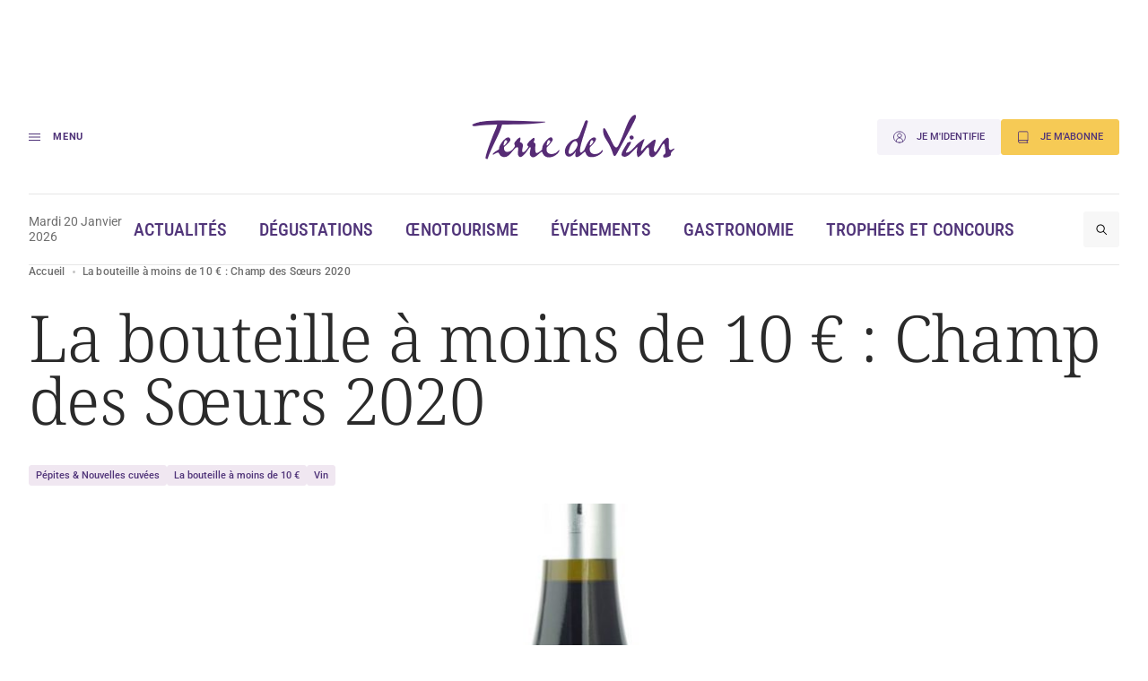

--- FILE ---
content_type: text/html; charset=UTF-8
request_url: https://www.terredevins.com/actualites/la-bouteille-a-moins-de-10-e-123
body_size: 16097
content:

<!DOCTYPE html>
<html lang="fr-FR">

<head>
    <meta charset="UTF-8" />
    <meta name="viewport" content="width=device-width, initial-scale=1, shrink-to-fit=no">
    <meta name="facebook-domain-verification" content="4tcteupclsxswp4tcu5burq8c2mvt5" />
    
    <link rel="stylesheet" type="text/css" media="all" href="https://www.terredevins.com/wp-content/themes/terre-de-vins/style.css" />
    <meta name='robots' content='index, follow, max-image-preview:large, max-snippet:-1, max-video-preview:-1' />
	<style>img:is([sizes="auto" i], [sizes^="auto," i]) { contain-intrinsic-size: 3000px 1500px }</style>
	
	<!-- This site is optimized with the Yoast SEO plugin v26.5-RC2 - https://yoast.com/wordpress/plugins/seo/ -->
	<title>La bouteille à moins de 10 € : Champ des Sœurs 2020</title>
	<link rel="canonical" href="https://www.terredevins.com/actualites/la-bouteille-a-moins-de-10-e-123" />
	<meta property="og:locale" content="fr_FR" />
	<meta property="og:type" content="article" />
	<meta property="og:title" content="La bouteille à moins de 10 € : Champ des Sœurs 2020" />
	<meta property="og:description" content="Parce que la qualité d’un vin ne dépend pas de son prix, nous vous présentons chaque semaine une cuvée à moins de 10 euros qui nous a particulièrement enthousiasmés. Sans oublier les quelques accords mets-vin qui l’accommoderont au mieux Domaine du Champ des Sœurs (11) Champ des Soeurs 2020 AOP Fitou 9 € C’est quoi [&hellip;]" />
	<meta property="og:url" content="https://www.terredevins.com/actualites/la-bouteille-a-moins-de-10-e-123" />
	<meta property="og:site_name" content="Terre de Vins" />
	<meta property="article:publisher" content="https://www.facebook.com/terredevins" />
	<meta property="article:published_time" content="2023-01-05T07:15:20+00:00" />
	<meta property="article:modified_time" content="2023-03-03T11:07:31+00:00" />
	<meta property="og:image" content="https://www.terredevins.com/wp-content/uploads/2022/11/article-4.jpg" />
	<meta property="og:image:width" content="1200" />
	<meta property="og:image:height" content="893" />
	<meta property="og:image:type" content="image/jpeg" />
	<meta name="author" content="Anne-Sophie Thérond" />
	<meta name="twitter:card" content="summary_large_image" />
	<meta name="twitter:creator" content="@TerredeVins" />
	<meta name="twitter:site" content="@TerredeVins" />
	<meta name="twitter:label1" content="Written by" />
	<meta name="twitter:data1" content="Anne-Sophie Thérond" />
	<meta name="twitter:label2" content="Est. reading time" />
	<meta name="twitter:data2" content="2 minutes" />
	<script type="application/ld+json" class="yoast-schema-graph">{"@context":"https://schema.org","@graph":[{"@type":"Article","@id":"https://www.terredevins.com/actualites/la-bouteille-a-moins-de-10-e-123#article","isPartOf":{"@id":"https://www.terredevins.com/actualites/la-bouteille-a-moins-de-10-e-123"},"author":{"name":"Anne-Sophie Thérond","@id":"https://www.terredevins.com/#/schema/person/2cb6586e4888a923b17b2187829d6950"},"headline":"La bouteille à moins de 10 € : Champ des Sœurs 2020","datePublished":"2023-01-05T07:15:20+00:00","dateModified":"2023-03-03T11:07:31+00:00","mainEntityOfPage":{"@id":"https://www.terredevins.com/actualites/la-bouteille-a-moins-de-10-e-123"},"wordCount":229,"publisher":{"@id":"https://www.terredevins.com/#organization"},"image":{"@id":"https://www.terredevins.com/actualites/la-bouteille-a-moins-de-10-e-123#primaryimage"},"thumbnailUrl":"https://www.terredevins.com/wp-content/uploads/2022/11/article-4.jpg","articleSection":["Actualités","Dégustation"],"inLanguage":"fr-FR"},{"@type":"WebPage","@id":"https://www.terredevins.com/actualites/la-bouteille-a-moins-de-10-e-123","url":"https://www.terredevins.com/actualites/la-bouteille-a-moins-de-10-e-123","name":"La bouteille à moins de 10 € : Champ des Sœurs 2020","isPartOf":{"@id":"https://www.terredevins.com/#website"},"primaryImageOfPage":{"@id":"https://www.terredevins.com/actualites/la-bouteille-a-moins-de-10-e-123#primaryimage"},"image":{"@id":"https://www.terredevins.com/actualites/la-bouteille-a-moins-de-10-e-123#primaryimage"},"thumbnailUrl":"https://www.terredevins.com/wp-content/uploads/2022/11/article-4.jpg","datePublished":"2023-01-05T07:15:20+00:00","dateModified":"2023-03-03T11:07:31+00:00","breadcrumb":{"@id":"https://www.terredevins.com/actualites/la-bouteille-a-moins-de-10-e-123#breadcrumb"},"inLanguage":"fr-FR","potentialAction":[{"@type":"ReadAction","target":["https://www.terredevins.com/actualites/la-bouteille-a-moins-de-10-e-123"]}]},{"@type":"ImageObject","inLanguage":"fr-FR","@id":"https://www.terredevins.com/actualites/la-bouteille-a-moins-de-10-e-123#primaryimage","url":"https://www.terredevins.com/wp-content/uploads/2022/11/article-4.jpg","contentUrl":"https://www.terredevins.com/wp-content/uploads/2022/11/article-4.jpg","width":1200,"height":893},{"@type":"BreadcrumbList","@id":"https://www.terredevins.com/actualites/la-bouteille-a-moins-de-10-e-123#breadcrumb","itemListElement":[{"@type":"ListItem","position":1,"name":"Accueil","item":"https://www.terredevins.com/"},{"@type":"ListItem","position":2,"name":"La bouteille à moins de 10 € : Champ des Sœurs 2020"}]},{"@type":"WebSite","@id":"https://www.terredevins.com/#website","url":"https://www.terredevins.com/","name":"Terre de Vins","description":"Le site du vin, de l&#039;œnotourisme et de l&#039;art de vivre","publisher":{"@id":"https://www.terredevins.com/#organization"},"potentialAction":[{"@type":"SearchAction","target":{"@type":"EntryPoint","urlTemplate":"https://www.terredevins.com/?s={search_term_string}"},"query-input":{"@type":"PropertyValueSpecification","valueRequired":true,"valueName":"search_term_string"}}],"inLanguage":"fr-FR"},{"@type":"Organization","@id":"https://www.terredevins.com/#organization","name":"Terre de Vins","url":"https://www.terredevins.com/","logo":{"@type":"ImageObject","inLanguage":"fr-FR","@id":"https://www.terredevins.com/#/schema/logo/image/","url":"https://www.terredevins.com/wp-content/uploads/2019/09/logotdv2.jpeg","contentUrl":"https://www.terredevins.com/wp-content/uploads/2019/09/logotdv2.jpeg","width":1092,"height":352,"caption":"Terre de Vins"},"image":{"@id":"https://www.terredevins.com/#/schema/logo/image/"},"sameAs":["https://www.facebook.com/terredevins","https://x.com/TerredeVins","https://www.instagram.com/terredevins_officiel/","https://www.linkedin.com/company/terre-de-vins/","https://www.pinterest.com/terredevins/","https://www.youtube.com/user/TerredeVins"]},{"@type":"Person","@id":"https://www.terredevins.com/#/schema/person/2cb6586e4888a923b17b2187829d6950","name":"Anne-Sophie Thérond","image":{"@type":"ImageObject","inLanguage":"fr-FR","@id":"https://www.terredevins.com/#/schema/person/image/","url":"https://secure.gravatar.com/avatar/fe420679f95b554bf360e1e10eb5a7fa?s=96&d=mm&r=g","contentUrl":"https://secure.gravatar.com/avatar/fe420679f95b554bf360e1e10eb5a7fa?s=96&d=mm&r=g","caption":"Anne-Sophie Thérond"},"sameAs":["http://www.terredevins.com"],"url":"https://www.terredevins.com/author/astherond"}]}</script>
	<!-- / Yoast SEO plugin. -->


<link rel="alternate" type="application/rss+xml" title="Terre de Vins &raquo; Feed" href="https://www.terredevins.com/feed" />
<link rel="alternate" type="application/rss+xml" title="Terre de Vins &raquo; Comments Feed" href="https://www.terredevins.com/comments/feed" />
<script>
window._wpemojiSettings = {"baseUrl":"https:\/\/s.w.org\/images\/core\/emoji\/15.0.3\/72x72\/","ext":".png","svgUrl":"https:\/\/s.w.org\/images\/core\/emoji\/15.0.3\/svg\/","svgExt":".svg","source":{"concatemoji":"https:\/\/www.terredevins.com\/wp-includes\/js\/wp-emoji-release.min.js?ver=6.7.2"}};
/*! This file is auto-generated */
!function(i,n){var o,s,e;function c(e){try{var t={supportTests:e,timestamp:(new Date).valueOf()};sessionStorage.setItem(o,JSON.stringify(t))}catch(e){}}function p(e,t,n){e.clearRect(0,0,e.canvas.width,e.canvas.height),e.fillText(t,0,0);var t=new Uint32Array(e.getImageData(0,0,e.canvas.width,e.canvas.height).data),r=(e.clearRect(0,0,e.canvas.width,e.canvas.height),e.fillText(n,0,0),new Uint32Array(e.getImageData(0,0,e.canvas.width,e.canvas.height).data));return t.every(function(e,t){return e===r[t]})}function u(e,t,n){switch(t){case"flag":return n(e,"\ud83c\udff3\ufe0f\u200d\u26a7\ufe0f","\ud83c\udff3\ufe0f\u200b\u26a7\ufe0f")?!1:!n(e,"\ud83c\uddfa\ud83c\uddf3","\ud83c\uddfa\u200b\ud83c\uddf3")&&!n(e,"\ud83c\udff4\udb40\udc67\udb40\udc62\udb40\udc65\udb40\udc6e\udb40\udc67\udb40\udc7f","\ud83c\udff4\u200b\udb40\udc67\u200b\udb40\udc62\u200b\udb40\udc65\u200b\udb40\udc6e\u200b\udb40\udc67\u200b\udb40\udc7f");case"emoji":return!n(e,"\ud83d\udc26\u200d\u2b1b","\ud83d\udc26\u200b\u2b1b")}return!1}function f(e,t,n){var r="undefined"!=typeof WorkerGlobalScope&&self instanceof WorkerGlobalScope?new OffscreenCanvas(300,150):i.createElement("canvas"),a=r.getContext("2d",{willReadFrequently:!0}),o=(a.textBaseline="top",a.font="600 32px Arial",{});return e.forEach(function(e){o[e]=t(a,e,n)}),o}function t(e){var t=i.createElement("script");t.src=e,t.defer=!0,i.head.appendChild(t)}"undefined"!=typeof Promise&&(o="wpEmojiSettingsSupports",s=["flag","emoji"],n.supports={everything:!0,everythingExceptFlag:!0},e=new Promise(function(e){i.addEventListener("DOMContentLoaded",e,{once:!0})}),new Promise(function(t){var n=function(){try{var e=JSON.parse(sessionStorage.getItem(o));if("object"==typeof e&&"number"==typeof e.timestamp&&(new Date).valueOf()<e.timestamp+604800&&"object"==typeof e.supportTests)return e.supportTests}catch(e){}return null}();if(!n){if("undefined"!=typeof Worker&&"undefined"!=typeof OffscreenCanvas&&"undefined"!=typeof URL&&URL.createObjectURL&&"undefined"!=typeof Blob)try{var e="postMessage("+f.toString()+"("+[JSON.stringify(s),u.toString(),p.toString()].join(",")+"));",r=new Blob([e],{type:"text/javascript"}),a=new Worker(URL.createObjectURL(r),{name:"wpTestEmojiSupports"});return void(a.onmessage=function(e){c(n=e.data),a.terminate(),t(n)})}catch(e){}c(n=f(s,u,p))}t(n)}).then(function(e){for(var t in e)n.supports[t]=e[t],n.supports.everything=n.supports.everything&&n.supports[t],"flag"!==t&&(n.supports.everythingExceptFlag=n.supports.everythingExceptFlag&&n.supports[t]);n.supports.everythingExceptFlag=n.supports.everythingExceptFlag&&!n.supports.flag,n.DOMReady=!1,n.readyCallback=function(){n.DOMReady=!0}}).then(function(){return e}).then(function(){var e;n.supports.everything||(n.readyCallback(),(e=n.source||{}).concatemoji?t(e.concatemoji):e.wpemoji&&e.twemoji&&(t(e.twemoji),t(e.wpemoji)))}))}((window,document),window._wpemojiSettings);
</script>
<style id='wp-emoji-styles-inline-css'>

	img.wp-smiley, img.emoji {
		display: inline !important;
		border: none !important;
		box-shadow: none !important;
		height: 1em !important;
		width: 1em !important;
		margin: 0 0.07em !important;
		vertical-align: -0.1em !important;
		background: none !important;
		padding: 0 !important;
	}
</style>
<style id='wp-block-library-inline-css'>
:root{--wp-admin-theme-color:#007cba;--wp-admin-theme-color--rgb:0,124,186;--wp-admin-theme-color-darker-10:#006ba1;--wp-admin-theme-color-darker-10--rgb:0,107,161;--wp-admin-theme-color-darker-20:#005a87;--wp-admin-theme-color-darker-20--rgb:0,90,135;--wp-admin-border-width-focus:2px;--wp-block-synced-color:#7a00df;--wp-block-synced-color--rgb:122,0,223;--wp-bound-block-color:var(--wp-block-synced-color)}@media (min-resolution:192dpi){:root{--wp-admin-border-width-focus:1.5px}}.wp-element-button{cursor:pointer}:root{--wp--preset--font-size--normal:16px;--wp--preset--font-size--huge:42px}:root .has-very-light-gray-background-color{background-color:#eee}:root .has-very-dark-gray-background-color{background-color:#313131}:root .has-very-light-gray-color{color:#eee}:root .has-very-dark-gray-color{color:#313131}:root .has-vivid-green-cyan-to-vivid-cyan-blue-gradient-background{background:linear-gradient(135deg,#00d084,#0693e3)}:root .has-purple-crush-gradient-background{background:linear-gradient(135deg,#34e2e4,#4721fb 50%,#ab1dfe)}:root .has-hazy-dawn-gradient-background{background:linear-gradient(135deg,#faaca8,#dad0ec)}:root .has-subdued-olive-gradient-background{background:linear-gradient(135deg,#fafae1,#67a671)}:root .has-atomic-cream-gradient-background{background:linear-gradient(135deg,#fdd79a,#004a59)}:root .has-nightshade-gradient-background{background:linear-gradient(135deg,#330968,#31cdcf)}:root .has-midnight-gradient-background{background:linear-gradient(135deg,#020381,#2874fc)}.has-regular-font-size{font-size:1em}.has-larger-font-size{font-size:2.625em}.has-normal-font-size{font-size:var(--wp--preset--font-size--normal)}.has-huge-font-size{font-size:var(--wp--preset--font-size--huge)}.has-text-align-center{text-align:center}.has-text-align-left{text-align:left}.has-text-align-right{text-align:right}#end-resizable-editor-section{display:none}.aligncenter{clear:both}.items-justified-left{justify-content:flex-start}.items-justified-center{justify-content:center}.items-justified-right{justify-content:flex-end}.items-justified-space-between{justify-content:space-between}.screen-reader-text{border:0;clip:rect(1px,1px,1px,1px);clip-path:inset(50%);height:1px;margin:-1px;overflow:hidden;padding:0;position:absolute;width:1px;word-wrap:normal!important}.screen-reader-text:focus{background-color:#ddd;clip:auto!important;clip-path:none;color:#444;display:block;font-size:1em;height:auto;left:5px;line-height:normal;padding:15px 23px 14px;text-decoration:none;top:5px;width:auto;z-index:100000}html :where(.has-border-color){border-style:solid}html :where([style*=border-top-color]){border-top-style:solid}html :where([style*=border-right-color]){border-right-style:solid}html :where([style*=border-bottom-color]){border-bottom-style:solid}html :where([style*=border-left-color]){border-left-style:solid}html :where([style*=border-width]){border-style:solid}html :where([style*=border-top-width]){border-top-style:solid}html :where([style*=border-right-width]){border-right-style:solid}html :where([style*=border-bottom-width]){border-bottom-style:solid}html :where([style*=border-left-width]){border-left-style:solid}html :where(img[class*=wp-image-]){height:auto;max-width:100%}:where(figure){margin:0 0 1em}html :where(.is-position-sticky){--wp-admin--admin-bar--position-offset:var(--wp-admin--admin-bar--height,0px)}@media screen and (max-width:600px){html :where(.is-position-sticky){--wp-admin--admin-bar--position-offset:0px}}
</style>
<link rel='stylesheet' id='atbs-blocks-bootstrap-icons-css' href='https://www.terredevins.com/wp-content/plugins/advanced-tabs-block/./assets/css/bootstrap-icons.min.css?ver=1.2.4' media='all' />
<style id='classic-theme-styles-inline-css'>
/*! This file is auto-generated */
.wp-block-button__link{color:#fff;background-color:#32373c;border-radius:9999px;box-shadow:none;text-decoration:none;padding:calc(.667em + 2px) calc(1.333em + 2px);font-size:1.125em}.wp-block-file__button{background:#32373c;color:#fff;text-decoration:none}
</style>
<style id='global-styles-inline-css'>
:root{--wp--preset--aspect-ratio--square: 1;--wp--preset--aspect-ratio--4-3: 4/3;--wp--preset--aspect-ratio--3-4: 3/4;--wp--preset--aspect-ratio--3-2: 3/2;--wp--preset--aspect-ratio--2-3: 2/3;--wp--preset--aspect-ratio--16-9: 16/9;--wp--preset--aspect-ratio--9-16: 9/16;--wp--preset--color--black: #000000;--wp--preset--color--cyan-bluish-gray: #abb8c3;--wp--preset--color--white: #ffffff;--wp--preset--color--pale-pink: #f78da7;--wp--preset--color--vivid-red: #cf2e2e;--wp--preset--color--luminous-vivid-orange: #ff6900;--wp--preset--color--luminous-vivid-amber: #fcb900;--wp--preset--color--light-green-cyan: #7bdcb5;--wp--preset--color--vivid-green-cyan: #00d084;--wp--preset--color--pale-cyan-blue: #8ed1fc;--wp--preset--color--vivid-cyan-blue: #0693e3;--wp--preset--color--vivid-purple: #9b51e0;--wp--preset--gradient--vivid-cyan-blue-to-vivid-purple: linear-gradient(135deg,rgba(6,147,227,1) 0%,rgb(155,81,224) 100%);--wp--preset--gradient--light-green-cyan-to-vivid-green-cyan: linear-gradient(135deg,rgb(122,220,180) 0%,rgb(0,208,130) 100%);--wp--preset--gradient--luminous-vivid-amber-to-luminous-vivid-orange: linear-gradient(135deg,rgba(252,185,0,1) 0%,rgba(255,105,0,1) 100%);--wp--preset--gradient--luminous-vivid-orange-to-vivid-red: linear-gradient(135deg,rgba(255,105,0,1) 0%,rgb(207,46,46) 100%);--wp--preset--gradient--very-light-gray-to-cyan-bluish-gray: linear-gradient(135deg,rgb(238,238,238) 0%,rgb(169,184,195) 100%);--wp--preset--gradient--cool-to-warm-spectrum: linear-gradient(135deg,rgb(74,234,220) 0%,rgb(151,120,209) 20%,rgb(207,42,186) 40%,rgb(238,44,130) 60%,rgb(251,105,98) 80%,rgb(254,248,76) 100%);--wp--preset--gradient--blush-light-purple: linear-gradient(135deg,rgb(255,206,236) 0%,rgb(152,150,240) 100%);--wp--preset--gradient--blush-bordeaux: linear-gradient(135deg,rgb(254,205,165) 0%,rgb(254,45,45) 50%,rgb(107,0,62) 100%);--wp--preset--gradient--luminous-dusk: linear-gradient(135deg,rgb(255,203,112) 0%,rgb(199,81,192) 50%,rgb(65,88,208) 100%);--wp--preset--gradient--pale-ocean: linear-gradient(135deg,rgb(255,245,203) 0%,rgb(182,227,212) 50%,rgb(51,167,181) 100%);--wp--preset--gradient--electric-grass: linear-gradient(135deg,rgb(202,248,128) 0%,rgb(113,206,126) 100%);--wp--preset--gradient--midnight: linear-gradient(135deg,rgb(2,3,129) 0%,rgb(40,116,252) 100%);--wp--preset--font-size--small: 13px;--wp--preset--font-size--medium: 20px;--wp--preset--font-size--large: 36px;--wp--preset--font-size--x-large: 42px;--wp--preset--spacing--20: 0.44rem;--wp--preset--spacing--30: 0.67rem;--wp--preset--spacing--40: 1rem;--wp--preset--spacing--50: 1.5rem;--wp--preset--spacing--60: 2.25rem;--wp--preset--spacing--70: 3.38rem;--wp--preset--spacing--80: 5.06rem;--wp--preset--shadow--natural: 6px 6px 9px rgba(0, 0, 0, 0.2);--wp--preset--shadow--deep: 12px 12px 50px rgba(0, 0, 0, 0.4);--wp--preset--shadow--sharp: 6px 6px 0px rgba(0, 0, 0, 0.2);--wp--preset--shadow--outlined: 6px 6px 0px -3px rgba(255, 255, 255, 1), 6px 6px rgba(0, 0, 0, 1);--wp--preset--shadow--crisp: 6px 6px 0px rgba(0, 0, 0, 1);}:where(.is-layout-flex){gap: 0.5em;}:where(.is-layout-grid){gap: 0.5em;}body .is-layout-flex{display: flex;}.is-layout-flex{flex-wrap: wrap;align-items: center;}.is-layout-flex > :is(*, div){margin: 0;}body .is-layout-grid{display: grid;}.is-layout-grid > :is(*, div){margin: 0;}:where(.wp-block-columns.is-layout-flex){gap: 2em;}:where(.wp-block-columns.is-layout-grid){gap: 2em;}:where(.wp-block-post-template.is-layout-flex){gap: 1.25em;}:where(.wp-block-post-template.is-layout-grid){gap: 1.25em;}.has-black-color{color: var(--wp--preset--color--black) !important;}.has-cyan-bluish-gray-color{color: var(--wp--preset--color--cyan-bluish-gray) !important;}.has-white-color{color: var(--wp--preset--color--white) !important;}.has-pale-pink-color{color: var(--wp--preset--color--pale-pink) !important;}.has-vivid-red-color{color: var(--wp--preset--color--vivid-red) !important;}.has-luminous-vivid-orange-color{color: var(--wp--preset--color--luminous-vivid-orange) !important;}.has-luminous-vivid-amber-color{color: var(--wp--preset--color--luminous-vivid-amber) !important;}.has-light-green-cyan-color{color: var(--wp--preset--color--light-green-cyan) !important;}.has-vivid-green-cyan-color{color: var(--wp--preset--color--vivid-green-cyan) !important;}.has-pale-cyan-blue-color{color: var(--wp--preset--color--pale-cyan-blue) !important;}.has-vivid-cyan-blue-color{color: var(--wp--preset--color--vivid-cyan-blue) !important;}.has-vivid-purple-color{color: var(--wp--preset--color--vivid-purple) !important;}.has-black-background-color{background-color: var(--wp--preset--color--black) !important;}.has-cyan-bluish-gray-background-color{background-color: var(--wp--preset--color--cyan-bluish-gray) !important;}.has-white-background-color{background-color: var(--wp--preset--color--white) !important;}.has-pale-pink-background-color{background-color: var(--wp--preset--color--pale-pink) !important;}.has-vivid-red-background-color{background-color: var(--wp--preset--color--vivid-red) !important;}.has-luminous-vivid-orange-background-color{background-color: var(--wp--preset--color--luminous-vivid-orange) !important;}.has-luminous-vivid-amber-background-color{background-color: var(--wp--preset--color--luminous-vivid-amber) !important;}.has-light-green-cyan-background-color{background-color: var(--wp--preset--color--light-green-cyan) !important;}.has-vivid-green-cyan-background-color{background-color: var(--wp--preset--color--vivid-green-cyan) !important;}.has-pale-cyan-blue-background-color{background-color: var(--wp--preset--color--pale-cyan-blue) !important;}.has-vivid-cyan-blue-background-color{background-color: var(--wp--preset--color--vivid-cyan-blue) !important;}.has-vivid-purple-background-color{background-color: var(--wp--preset--color--vivid-purple) !important;}.has-black-border-color{border-color: var(--wp--preset--color--black) !important;}.has-cyan-bluish-gray-border-color{border-color: var(--wp--preset--color--cyan-bluish-gray) !important;}.has-white-border-color{border-color: var(--wp--preset--color--white) !important;}.has-pale-pink-border-color{border-color: var(--wp--preset--color--pale-pink) !important;}.has-vivid-red-border-color{border-color: var(--wp--preset--color--vivid-red) !important;}.has-luminous-vivid-orange-border-color{border-color: var(--wp--preset--color--luminous-vivid-orange) !important;}.has-luminous-vivid-amber-border-color{border-color: var(--wp--preset--color--luminous-vivid-amber) !important;}.has-light-green-cyan-border-color{border-color: var(--wp--preset--color--light-green-cyan) !important;}.has-vivid-green-cyan-border-color{border-color: var(--wp--preset--color--vivid-green-cyan) !important;}.has-pale-cyan-blue-border-color{border-color: var(--wp--preset--color--pale-cyan-blue) !important;}.has-vivid-cyan-blue-border-color{border-color: var(--wp--preset--color--vivid-cyan-blue) !important;}.has-vivid-purple-border-color{border-color: var(--wp--preset--color--vivid-purple) !important;}.has-vivid-cyan-blue-to-vivid-purple-gradient-background{background: var(--wp--preset--gradient--vivid-cyan-blue-to-vivid-purple) !important;}.has-light-green-cyan-to-vivid-green-cyan-gradient-background{background: var(--wp--preset--gradient--light-green-cyan-to-vivid-green-cyan) !important;}.has-luminous-vivid-amber-to-luminous-vivid-orange-gradient-background{background: var(--wp--preset--gradient--luminous-vivid-amber-to-luminous-vivid-orange) !important;}.has-luminous-vivid-orange-to-vivid-red-gradient-background{background: var(--wp--preset--gradient--luminous-vivid-orange-to-vivid-red) !important;}.has-very-light-gray-to-cyan-bluish-gray-gradient-background{background: var(--wp--preset--gradient--very-light-gray-to-cyan-bluish-gray) !important;}.has-cool-to-warm-spectrum-gradient-background{background: var(--wp--preset--gradient--cool-to-warm-spectrum) !important;}.has-blush-light-purple-gradient-background{background: var(--wp--preset--gradient--blush-light-purple) !important;}.has-blush-bordeaux-gradient-background{background: var(--wp--preset--gradient--blush-bordeaux) !important;}.has-luminous-dusk-gradient-background{background: var(--wp--preset--gradient--luminous-dusk) !important;}.has-pale-ocean-gradient-background{background: var(--wp--preset--gradient--pale-ocean) !important;}.has-electric-grass-gradient-background{background: var(--wp--preset--gradient--electric-grass) !important;}.has-midnight-gradient-background{background: var(--wp--preset--gradient--midnight) !important;}.has-small-font-size{font-size: var(--wp--preset--font-size--small) !important;}.has-medium-font-size{font-size: var(--wp--preset--font-size--medium) !important;}.has-large-font-size{font-size: var(--wp--preset--font-size--large) !important;}.has-x-large-font-size{font-size: var(--wp--preset--font-size--x-large) !important;}
</style>
<link rel='stylesheet' id='style-0-css' href='https://www.terredevins.com/wp-content/themes/terre-de-vins/assets/build/style.02d85065.css?ver=1.0.15' media='all' />
<script id="app-0-js-extra">
var wpApp = {"ajaxurl":"https:\/\/www.terredevins.com\/wp-admin\/admin-ajax.php","pooolkey":"0GPW1-O5BF7-35N32-ZVXTX"};
</script>
<script src="https://www.terredevins.com/wp-content/themes/terre-de-vins/assets/build/runtime.02a5ea9d.js?ver=1.0.15" id="app-0-js"></script>
<script src="https://www.terredevins.com/wp-content/themes/terre-de-vins/assets/build/611.41b28359.js?ver=1.0.15" id="app-1-js"></script>
<script src="https://www.terredevins.com/wp-content/themes/terre-de-vins/assets/build/734.bd8f6399.js?ver=1.0.15" id="app-2-js"></script>
<script src="https://www.terredevins.com/wp-content/themes/terre-de-vins/assets/build/front.c0c53f36.js?ver=1.0.15" id="app-3-js"></script>
<link rel="https://api.w.org/" href="https://www.terredevins.com/wp-json/" /><link rel="alternate" title="JSON" type="application/json" href="https://www.terredevins.com/wp-json/wp/v2/posts/129068" /><link rel="EditURI" type="application/rsd+xml" title="RSD" href="https://www.terredevins.com/xmlrpc.php?rsd" />
<meta name="generator" content="WordPress 6.7.2" />
<link rel='shortlink' href='https://www.terredevins.com/?p=129068' />
<link rel="alternate" title="oEmbed (JSON)" type="application/json+oembed" href="https://www.terredevins.com/wp-json/oembed/1.0/embed?url=https%3A%2F%2Fwww.terredevins.com%2Factualites%2Fla-bouteille-a-moins-de-10-e-123" />
<link rel="alternate" title="oEmbed (XML)" type="text/xml+oembed" href="https://www.terredevins.com/wp-json/oembed/1.0/embed?url=https%3A%2F%2Fwww.terredevins.com%2Factualites%2Fla-bouteille-a-moins-de-10-e-123&#038;format=xml" />

		<script>
		(function(h,o,t,j,a,r){
			h.hj=h.hj||function(){(h.hj.q=h.hj.q||[]).push(arguments)};
			h._hjSettings={hjid:3789786,hjsv:5};
			a=o.getElementsByTagName('head')[0];
			r=o.createElement('script');r.async=1;
			r.src=t+h._hjSettings.hjid+j+h._hjSettings.hjsv;
			a.appendChild(r);
		})(window,document,'//static.hotjar.com/c/hotjar-','.js?sv=');
		</script>
		            <link rel="icon" href="/wp-content/themes/terre-de-vins/assets/build/images/favicon.d88fca0a.ico" />
        <link rel="preconnect" href="https://assets.poool.fr">
    <link rel="dns-prefetch" href="https://assets.poool.fr">


            <!-- Google Tag Manager -->
        <script>
            (function(w, d, s, l, i) {
                w[l] = w[l] || [];
                w[l].push({
                    'gtm.start': new Date().getTime(),
                    event: 'gtm.js'
                });
                var f = d.getElementsByTagName(s)[0],
                    j = d.createElement(s),
                    dl = l != 'dataLayer' ? '&l=' + l : '';
                j.async = true;
                j.src =
                    'https://www.googletagmanager.com/gtm.js?id=' + i + dl;
                f.parentNode.insertBefore(j, f);
            })(window, document, 'script', 'dataLayer', 'GTM-N4Z4ZHSK');
        </script> <!-- Nouvel ID : GTM-N4Z4ZHSK -->
        <!-- Test Build staging -->
        <!-- End Google Tag Manager -->
    
    <script async src="https://securepubads.g.doubleclick.net/tag/js/gpt.js"></script>
        <script>
        window.googletag = window.googletag || {
            cmd: []
        };

        googletag.cmd.push(function() {
            // Écouteur d'événement pour détecter la fin du rendu des publicités
            googletag.pubads().addEventListener('slotRenderEnded', function(event) {

                var customEvent = new CustomEvent('ad-slot-render-ended', {
                    detail: {
                        position: event.slot.getTargeting('position')[0],
                        isEmpty: event.isEmpty
                    }
                });
                document.dispatchEvent(customEvent);
            });
        });

        googletag.cmd.push(function() {
            googletag.pubads().enableSingleRequest();

                            // Affichage en console pour debug
                // console.log(' + loading ad:', {
                //     slot: "/31755961,25384414/gso_terredevins/desktop/article/pave_haut",
                //     id: "div-gpt-ad-desktop-article-pave_haut"
                // });

                // Définition des emplacements publicitaires Google Ads
                var slot = googletag.defineSlot('/31755961,25384414/gso_terredevins/desktop/article/pave_haut', [[300, 250], [300, 600], 'fluid'], 'div-gpt-ad-desktop-article-pave_haut')
                    .setTargeting('position', ['pave_haut'])
                    .addService(googletag.pubads());


                // Stockage des slots publicitaires dans un tableau global
                window.adSlots ??= [];
                window.adSlots['div-gpt-ad-desktop-article-pave_haut'] = slot;
                            // Affichage en console pour debug
                // console.log(' + loading ad:', {
                //     slot: "/31755961,25384414/gso_terredevins/desktop/article/banniere_haute",
                //     id: "div-gpt-ad-desktop-article-banniere_haute"
                // });

                // Définition des emplacements publicitaires Google Ads
                var slot = googletag.defineSlot('/31755961,25384414/gso_terredevins/desktop/article/banniere_haute', [[1, 1], [728, 90], [970, 250], [1000, 90], [1000, 200], 'fluid'], 'div-gpt-ad-desktop-article-banniere_haute')
                    .setTargeting('position', ['banniere_haute'])
                    .addService(googletag.pubads());


                // Stockage des slots publicitaires dans un tableau global
                window.adSlots ??= [];
                window.adSlots['div-gpt-ad-desktop-article-banniere_haute'] = slot;
                            // Affichage en console pour debug
                // console.log(' + loading ad:', {
                //     slot: "/31755961,25384414/gso_terredevins/desktop/article/inread1",
                //     id: "div-gpt-ad-desktop-article-inread1"
                // });

                // Définition des emplacements publicitaires Google Ads
                var slot = googletag.defineSlot('/31755961,25384414/gso_terredevins/desktop/article/inread1', [[1, 1], [300, 250], 'fluid'], 'div-gpt-ad-desktop-article-inread1')
                    .setTargeting('position', ['inread1'])
                    .addService(googletag.pubads());


                // Stockage des slots publicitaires dans un tableau global
                window.adSlots ??= [];
                window.adSlots['div-gpt-ad-desktop-article-inread1'] = slot;
                            // Affichage en console pour debug
                // console.log(' + loading ad:', {
                //     slot: "/31755961,25384414/gso_terredevins/desktop/article/inread2",
                //     id: "div-gpt-ad-desktop-article-inread2"
                // });

                // Définition des emplacements publicitaires Google Ads
                var slot = googletag.defineSlot('/31755961,25384414/gso_terredevins/desktop/article/inread2', [[1, 1], [300, 250], 'fluid'], 'div-gpt-ad-desktop-article-inread2')
                    .setTargeting('position', ['inread2'])
                    .addService(googletag.pubads());


                // Stockage des slots publicitaires dans un tableau global
                window.adSlots ??= [];
                window.adSlots['div-gpt-ad-desktop-article-inread2'] = slot;
                            // Affichage en console pour debug
                // console.log(' + loading ad:', {
                //     slot: "/31755961,25384414/gso_terredevins/desktop/article/inread3",
                //     id: "div-gpt-ad-desktop-article-inread3"
                // });

                // Définition des emplacements publicitaires Google Ads
                var slot = googletag.defineSlot('/31755961,25384414/gso_terredevins/desktop/article/inread3', [[1, 1], [300, 250], 'fluid'], 'div-gpt-ad-desktop-article-inread3')
                    .setTargeting('position', ['inread3'])
                    .addService(googletag.pubads());


                // Stockage des slots publicitaires dans un tableau global
                window.adSlots ??= [];
                window.adSlots['div-gpt-ad-desktop-article-inread3'] = slot;
            

            // Activation des services Google Ads
            googletag.enableServices();
            googletag.pubads().collapseEmptyDivs();
        });
    </script>
      <script>

    window.dataLayer = window.dataLayer || [];

    
    
    
    
  </script>
  </head>

<body data-turbo="false" id=single class="post-template-default single single-post postid-129068 single-format-standard wp-embed-responsive">

    <div
        data-controller="paywall-audit"
                data-paywall-audit-event-value='{"type":"free"}'></div>

    <div class="l-wrapper">
        <header class="l-header" data-controller="header" data-action="resize@window->header#onWindowResize scroll@window->header#onWindowScroll ad-slot-render-ended@document->header#onAdSlotRenderEnded">

            <div class="l-header-ad">
                                        <div id='div-gpt-ad-desktop-article-banniere_haute' style='padding-top: 1.6rem;min-height:90px;text-align: center;' >
        <script>
            googletag.cmd.push(function() {
                googletag.display('div-gpt-ad-desktop-article-banniere_haute');
            });
        </script>
    </div>
                            </div>
            <div class="l-section l-header-top" data-header-target="top">
                <div class="l-section-container l-header-top-container">
                    <div class="l-header-top-item">
                        <button type="button" class="menu-trigger u-text-2xs" data-action="click->header#handleOpenMenu">
                            <div class="menu-trigger__icon">
                                <div class="line"></div>
                                <div class="line"></div>
                                <div class="line"></div>
                            </div>
                            <span class="menu-trigger__label">Menu</span>
                        </button>
                    </div>
                    <div class="l-header-top-item">
                                                    <a href="https://www.terredevins.com">
                                <img src="/wp-content/themes/terre-de-vins/assets/build/images/logo.3d9c336c.svg" alt="Terre de Vins" class="logo" loading="lazy">
                            </a>
                                                </div>
                    <div class="l-header-top-item">
                        <div class="buttons-list">
                                                            <a href="https://connexion.terredevins.com?redirect_uri=https%3A%2F%2Fwww.terredevins.com%2Fqiota-callback&#038;referer=Qa3RdjWPV1&#038;uri_referer=https%3A%2F%2Fwww.terredevins.com" class="c-button c-button--purple-10 button-account"><img class="c-button__icon" src="/wp-content/themes/terre-de-vins/assets/build/images/icons/user-circle.12767803.svg" alt=""><span>Je m'identifie</span></a>                                                                                        <a href="https://abonnement.terredevins.com/" target="_blank" class="c-button c-button--yellow-subscription button-subscription">
                                    <img class="c-button__icon" src="/wp-content/themes/terre-de-vins/assets/build/images/icons/book.24843d42.svg" alt="">
                                    <span>Je m'abonne</span>
                                </a>
                                                    </div>
                    </div>
                </div>
            </div>
            <div class="l-section l-header-bottom" data-header-target="bottom">
                <div class="l-section-container l-header-bottom-container">
                    <div class="l-header-bottom-item">
                        <p class="date u-text-sm u-text-grey-black">Mardi 20 Janvier 2026</p>
                    </div>
                    <div class="l-header-bottom-item l-header-bottom-menu">
                        <nav class="menu">
                            <ul id="menu-header" class="menu-list"><li id="menu-item-133233" class="menu-item menu-item-type-taxonomy menu-item-object-category current-post-ancestor current-menu-parent current-post-parent menu-item-133233"><a href="https://www.terredevins.com/category/actualites">Actualités</a></li>
<li id="menu-item-133234" class="menu-item menu-item-type-taxonomy menu-item-object-category current-post-ancestor current-menu-parent current-post-parent menu-item-133234"><a href="https://www.terredevins.com/category/degustation">Dégustations</a></li>
<li id="menu-item-140550" class="menu-item menu-item-type-taxonomy menu-item-object-category menu-item-140550"><a href="https://www.terredevins.com/category/oenotourisme">Œnotourisme</a></li>
<li id="menu-item-133246" class="menu-item menu-item-type-post_type_archive menu-item-object-event menu-item-133246"><a href="https://www.terredevins.com/evenements">Événements</a></li>
<li id="menu-item-133232" class="menu-item menu-item-type-taxonomy menu-item-object-category menu-item-133232"><a href="https://www.terredevins.com/category/a-table">Gastronomie</a></li>
<li id="menu-item-133250" class="menu-item menu-item-type-post_type_archive menu-item-object-trophy menu-item-133250"><a href="https://www.terredevins.com/trophees-concours">Trophées et concours</a></li>
</ul>                        </nav>
                    </div>
                    <div class="l-header-bottom-item">
                        <button type="button" class="c-button--search c-button c-button--icon-only c-button--grey" data-search-trigger>
                            <!-- <img class="c-button__icon" src="/wp-content/themes/terre-de-vins/assets/build/images/icons/search.435ca45e.svg" alt="Recherche"> -->
                        </button>
                    </div>
                </div>
            </div>
            <div class="l-header-menu" data-header-target="menu">
                <div class="l-section l-header-menu-top">
                    <div class="l-section-container l-header-menu-top-container">
                        <div class="l-header-menu-top-item">
                            <button type="button" class="menu-trigger u-text-2xs" data-action="click->header#handleCloseMenu">
                                <div class="menu-trigger__icon">
                                    <div class="line"></div>
                                    <div class="line"></div>
                                    <div class="line"></div>
                                </div>
                                <span class="menu-trigger__label">Fermer</span>
                            </button>
                        </div>
                        <div class="l-header-menu-top-item">
                            <a href="https://www.terredevins.com">
                                <img src="/wp-content/themes/terre-de-vins/assets/build/images/logo.3d9c336c.svg" alt="retour à l'accueil" class="logo" loading="lazy">
                            </a>
                        </div>
                        <div class="l-header-menu-top-item">
                            <button type="button" class="c-button c-button--icon-only c-button--white" data-action="click->header#handleCloseMenu">
                                <img class="c-button__icon" src="/wp-content/themes/terre-de-vins/assets/build/images/icons/cross.2e13a7de.svg" alt="Fermer">
                            </button>
                        </div>
                        <div class="l-header-menu-top-item">
                            <button type="button" class="c-button--search c-button c-button--icon-only c-button--grey" data-search-trigger aria-label="Search"></button>
                        </div>
                    </div>
                </div>
                <div class="l-section l-header-menu-main">
                    <div class="l-section-container l-header-menu-main-container">
                        <nav class="menu" data-controller="menu">
                            <ul id="menu-header-1" class="menu-list"><li class="menu-item menu-item-type-taxonomy menu-item-object-category current-post-ancestor current-menu-parent current-post-parent menu-item-has-children menu-item-133233"><a href="https://www.terredevins.com/category/actualites">Actualités</a><button type="button" class="sub-menu-trigger c-button c-button--icon-only" data-action="click->menu#handleActivateItem"><img class="c-button__icon" src="/wp-content/themes/terre-de-vins/assets/build/images/icons/caret-down.75715439.svg" alt="ouvrir / fermer"></button>
<ul class="sub-menu">
	<li id="menu-item-156827" class="menu-item menu-item-type-taxonomy menu-item-object-common-tag menu-item-156827"><a href="https://www.terredevins.com/tag/lu-dans-le-magazine-terre-de-vins">Lu dans le magazine Terre de vins</a><button type="button" class="sub-menu-trigger c-button c-button--icon-only" data-action="click->menu#handleActivateItem"><img class="c-button__icon" src="/wp-content/themes/terre-de-vins/assets/build/images/icons/caret-down.75715439.svg" alt="ouvrir / fermer"></button></li>
	<li id="menu-item-148374" class="menu-item menu-item-type-taxonomy menu-item-object-common-tag menu-item-148374"><a href="https://www.terredevins.com/tag/grands-crus-classes">Grands crus classés</a><button type="button" class="sub-menu-trigger c-button c-button--icon-only" data-action="click->menu#handleActivateItem"><img class="c-button__icon" src="/wp-content/themes/terre-de-vins/assets/build/images/icons/caret-down.75715439.svg" alt="ouvrir / fermer"></button></li>
	<li id="menu-item-137263" class="menu-item menu-item-type-taxonomy menu-item-object-common-tag menu-item-137263"><a href="https://www.terredevins.com/tag/champagne">Champagne</a><button type="button" class="sub-menu-trigger c-button c-button--icon-only" data-action="click->menu#handleActivateItem"><img class="c-button__icon" src="/wp-content/themes/terre-de-vins/assets/build/images/icons/caret-down.75715439.svg" alt="ouvrir / fermer"></button></li>
	<li id="menu-item-139626" class="menu-item menu-item-type-taxonomy menu-item-object-common-tag menu-item-139626"><a href="https://www.terredevins.com/tag/oenotourisme-2">Œnotourisme</a><button type="button" class="sub-menu-trigger c-button c-button--icon-only" data-action="click->menu#handleActivateItem"><img class="c-button__icon" src="/wp-content/themes/terre-de-vins/assets/build/images/icons/caret-down.75715439.svg" alt="ouvrir / fermer"></button></li>
	<li id="menu-item-148375" class="menu-item menu-item-type-taxonomy menu-item-object-common-tag menu-item-148375"><a href="https://www.terredevins.com/tag/sommelier">Sommelier</a><button type="button" class="sub-menu-trigger c-button c-button--icon-only" data-action="click->menu#handleActivateItem"><img class="c-button__icon" src="/wp-content/themes/terre-de-vins/assets/build/images/icons/caret-down.75715439.svg" alt="ouvrir / fermer"></button></li>
</ul>
</li>
<li class="menu-item menu-item-type-taxonomy menu-item-object-category current-post-ancestor current-menu-parent current-post-parent menu-item-has-children menu-item-133234"><a href="https://www.terredevins.com/category/degustation">Dégustations</a><button type="button" class="sub-menu-trigger c-button c-button--icon-only" data-action="click->menu#handleActivateItem"><img class="c-button__icon" src="/wp-content/themes/terre-de-vins/assets/build/images/icons/caret-down.75715439.svg" alt="ouvrir / fermer"></button>
<ul class="sub-menu">
	<li id="menu-item-139627" class="menu-item menu-item-type-taxonomy menu-item-object-common-tag current-post-ancestor current-menu-parent current-post-parent menu-item-139627"><a href="https://www.terredevins.com/tag/pepites-nouvelles-cuvees">Pépites &amp; Nouvelles cuvées</a><button type="button" class="sub-menu-trigger c-button c-button--icon-only" data-action="click->menu#handleActivateItem"><img class="c-button__icon" src="/wp-content/themes/terre-de-vins/assets/build/images/icons/caret-down.75715439.svg" alt="ouvrir / fermer"></button></li>
	<li id="menu-item-156828" class="menu-item menu-item-type-taxonomy menu-item-object-common-tag menu-item-156828"><a href="https://www.terredevins.com/tag/le-vendredi-spi">Vendredi Spi</a><button type="button" class="sub-menu-trigger c-button c-button--icon-only" data-action="click->menu#handleActivateItem"><img class="c-button__icon" src="/wp-content/themes/terre-de-vins/assets/build/images/icons/caret-down.75715439.svg" alt="ouvrir / fermer"></button></li>
	<li id="menu-item-156829" class="menu-item menu-item-type-taxonomy menu-item-object-common-tag menu-item-156829"><a href="https://www.terredevins.com/tag/cocktail">Cocktail</a><button type="button" class="sub-menu-trigger c-button c-button--icon-only" data-action="click->menu#handleActivateItem"><img class="c-button__icon" src="/wp-content/themes/terre-de-vins/assets/build/images/icons/caret-down.75715439.svg" alt="ouvrir / fermer"></button></li>
	<li id="menu-item-142841" class="menu-item menu-item-type-taxonomy menu-item-object-common-tag menu-item-142841"><a href="https://www.terredevins.com/tag/les-cles-du-vin">Les Clés du Vin</a><button type="button" class="sub-menu-trigger c-button c-button--icon-only" data-action="click->menu#handleActivateItem"><img class="c-button__icon" src="/wp-content/themes/terre-de-vins/assets/build/images/icons/caret-down.75715439.svg" alt="ouvrir / fermer"></button></li>
</ul>
</li>
<li class="menu-item menu-item-type-taxonomy menu-item-object-category menu-item-has-children menu-item-140550"><a href="https://www.terredevins.com/category/oenotourisme">Œnotourisme</a><button type="button" class="sub-menu-trigger c-button c-button--icon-only" data-action="click->menu#handleActivateItem"><img class="c-button__icon" src="/wp-content/themes/terre-de-vins/assets/build/images/icons/caret-down.75715439.svg" alt="ouvrir / fermer"></button>
<ul class="sub-menu">
	<li id="menu-item-140551" class="menu-item menu-item-type-taxonomy menu-item-object-common-tag menu-item-140551"><a href="https://www.terredevins.com/tag/oenotourisme-2">Œnotourisme</a><button type="button" class="sub-menu-trigger c-button c-button--icon-only" data-action="click->menu#handleActivateItem"><img class="c-button__icon" src="/wp-content/themes/terre-de-vins/assets/build/images/icons/caret-down.75715439.svg" alt="ouvrir / fermer"></button></li>
</ul>
</li>
<li class="menu-item menu-item-type-post_type_archive menu-item-object-event menu-item-has-children menu-item-133246"><a href="https://www.terredevins.com/evenements">Événements</a><button type="button" class="sub-menu-trigger c-button c-button--icon-only" data-action="click->menu#handleActivateItem"><img class="c-button__icon" src="/wp-content/themes/terre-de-vins/assets/build/images/icons/caret-down.75715439.svg" alt="ouvrir / fermer"></button>
<ul class="sub-menu">
	<li id="menu-item-134782" class="menu-item menu-item-type-taxonomy menu-item-object-media-type menu-item-134782"><a href="https://www.terredevins.com/media-type/les-evenements-terre-de-vins">Les évènements Terre de vins en vidéos</a><button type="button" class="sub-menu-trigger c-button c-button--icon-only" data-action="click->menu#handleActivateItem"><img class="c-button__icon" src="/wp-content/themes/terre-de-vins/assets/build/images/icons/caret-down.75715439.svg" alt="ouvrir / fermer"></button></li>
</ul>
</li>
<li class="menu-item menu-item-type-taxonomy menu-item-object-category menu-item-has-children menu-item-133232"><a href="https://www.terredevins.com/category/a-table">Gastronomie</a><button type="button" class="sub-menu-trigger c-button c-button--icon-only" data-action="click->menu#handleActivateItem"><img class="c-button__icon" src="/wp-content/themes/terre-de-vins/assets/build/images/icons/caret-down.75715439.svg" alt="ouvrir / fermer"></button>
<ul class="sub-menu">
	<li id="menu-item-146459" class="menu-item menu-item-type-taxonomy menu-item-object-common-tag menu-item-146459"><a href="https://www.terredevins.com/tag/sommelier">Sommelier</a><button type="button" class="sub-menu-trigger c-button c-button--icon-only" data-action="click->menu#handleActivateItem"><img class="c-button__icon" src="/wp-content/themes/terre-de-vins/assets/build/images/icons/caret-down.75715439.svg" alt="ouvrir / fermer"></button></li>
	<li id="menu-item-133568" class="menu-item menu-item-type-taxonomy menu-item-object-common-tag menu-item-133568"><a href="https://www.terredevins.com/tag/accords-mets-vins">Accords mets &amp; vins</a><button type="button" class="sub-menu-trigger c-button c-button--icon-only" data-action="click->menu#handleActivateItem"><img class="c-button__icon" src="/wp-content/themes/terre-de-vins/assets/build/images/icons/caret-down.75715439.svg" alt="ouvrir / fermer"></button></li>
	<li id="menu-item-156825" class="menu-item menu-item-type-taxonomy menu-item-object-common-tag menu-item-156825"><a href="https://www.terredevins.com/tag/vins-fromage">Vins &amp; Fromage</a><button type="button" class="sub-menu-trigger c-button c-button--icon-only" data-action="click->menu#handleActivateItem"><img class="c-button__icon" src="/wp-content/themes/terre-de-vins/assets/build/images/icons/caret-down.75715439.svg" alt="ouvrir / fermer"></button></li>
	<li id="menu-item-139628" class="menu-item menu-item-type-taxonomy menu-item-object-common-tag menu-item-139628"><a href="https://www.terredevins.com/tag/daccords">D&#8217;accords!</a><button type="button" class="sub-menu-trigger c-button c-button--icon-only" data-action="click->menu#handleActivateItem"><img class="c-button__icon" src="/wp-content/themes/terre-de-vins/assets/build/images/icons/caret-down.75715439.svg" alt="ouvrir / fermer"></button></li>
</ul>
</li>
<li class="menu-item menu-item-type-post_type_archive menu-item-object-trophy menu-item-has-children menu-item-133250"><a href="https://www.terredevins.com/trophees-concours">Trophées et concours</a><button type="button" class="sub-menu-trigger c-button c-button--icon-only" data-action="click->menu#handleActivateItem"><img class="c-button__icon" src="/wp-content/themes/terre-de-vins/assets/build/images/icons/caret-down.75715439.svg" alt="ouvrir / fermer"></button>
<ul class="sub-menu">
	<li id="menu-item-148373" class="menu-item menu-item-type-taxonomy menu-item-object-common-tag menu-item-148373"><a href="https://www.terredevins.com/tag/concours-du-meilleur-caviste-de-france-2024">Concours du Meilleur Caviste de France 2024</a><button type="button" class="sub-menu-trigger c-button c-button--icon-only" data-action="click->menu#handleActivateItem"><img class="c-button__icon" src="/wp-content/themes/terre-de-vins/assets/build/images/icons/caret-down.75715439.svg" alt="ouvrir / fermer"></button></li>
	<li id="menu-item-133566" class="menu-item menu-item-type-post_type menu-item-object-trophy menu-item-133566"><a href="https://www.terredevins.com/?post_type=trophy&#038;p=133266">Le Concours des Vins &#8220;Terre de vins&#8221; : une reconnaissance d&#8217;excellence 2023</a><button type="button" class="sub-menu-trigger c-button c-button--icon-only" data-action="click->menu#handleActivateItem"><img class="c-button__icon" src="/wp-content/themes/terre-de-vins/assets/build/images/icons/caret-down.75715439.svg" alt="ouvrir / fermer"></button></li>
</ul>
</li>
</ul>                        </nav>
                        <div class="aside">
                            <div class="image-wrapper">
                                                                                                            <img src="https://www.terredevins.com/wp-content/uploads/2026/01/mockup_fondFLOU_mag_janvier_115-1.jpg" alt="" class="image" loading="lazy" />
                                                                                                    <a href="https://abonnement.terredevins.com/" target="_blank" class="c-button c-button--yellow-subscription">
                                    <img class="c-button__icon" src="/wp-content/themes/terre-de-vins/assets/build/images/icons/book.24843d42.svg" alt="">
                                    <span>Je m'abonne</span>
                                </a> (E)
                            </div>
                        </div>
                    </div>
                </div>
                <div class="l-section l-header-menu-bottom">
                    <div class="l-section-container l-header-menu-bottom-container">
                        <div class="main">
                            <ul id="menu-liens-communs" class="nav"><li id="menu-item-133240" class="menu-item menu-item-type-post_type menu-item-object-page menu-item-133240"><a href="https://www.terredevins.com/contactez-nous">Contactez-nous</a></li>
<li id="menu-item-133241" class="menu-item menu-item-type-post_type menu-item-object-page menu-item-133241"><a href="https://www.terredevins.com/qui-sommes-nous">Qui sommes-nous ?</a></li>
<li id="menu-item-133242" class="menu-item menu-item-type-custom menu-item-object-custom menu-item-133242"><a target="_blank" href="https://kiosque.terredevins.com/">Kiosque</a></li>
<li id="menu-item-133243" class="menu-item menu-item-type-custom menu-item-object-custom menu-item-133243"><a target="_blank" href="https://www.terredevins.com/faq">FAQ</a></li>
<li id="menu-item-133244" class="menu-item menu-item-type-post_type menu-item-object-page menu-item-133244"><a href="https://www.terredevins.com/conditions-generales-dutilisation">CGU</a></li>
<li id="menu-item-159841" class="menu-item menu-item-type-post_type menu-item-object-page menu-item-159841"><a href="https://www.terredevins.com/conditions-generales-de-vente-terre-de-vins">CGV</a></li>
</ul>
                            <div class="social">
                                <p class="social-title">Suivez-nous</p>
                                <ul class="social-list">
                                    <li>
                                        <a href="https://www.facebook.com/terredevins" target="_blank">
                                            <img src="/wp-content/themes/terre-de-vins/assets/build/images/icons/facebook.387aa929.svg" alt="facebook">
                                        </a>
                                    </li>
                                    <li>
                                        <a href="https://twitter.com/TerredeVins" target="_blank">
                                            <img src="/wp-content/themes/terre-de-vins/assets/build/images/icons/twitter.8ccb6911.svg" alt="twitter">
                                        </a>
                                    </li>
                                    <li>
                                        <a href="https://www.youtube.com/user/Terredevins" target="_blank">
                                            <img src="/wp-content/themes/terre-de-vins/assets/build/images/icons/youtube.9306c881.svg" alt="youtube">
                                        </a>
                                    </li>
                                    <li>
                                        <a href="https://www.linkedin.com/company/terre-de-vins" target="_blank">
                                            <img src="/wp-content/themes/terre-de-vins/assets/build/images/icons/linkedin.83430c5c.svg" alt="linkedin">
                                        </a>
                                    </li>
                                    <li>
                                        <a href="https://www.instagram.com/terredevins_officiel/" target="_blank">
                                            <img src="/wp-content/themes/terre-de-vins/assets/build/images/icons/instagram.e2746390.svg" alt="instagram">
                                        </a>
                                    </li>
                                    <li>
                                        <a href="https://mapstr.com/user/terre.de.vins" target="_blank">
                                            <img src="/wp-content/themes/terre-de-vins/assets/build/images/icons/mapstr.cca9ac3a.svg" alt="mapstr" />
                                        </a>
                                    </li>
                                </ul>
                            </div>
                        </div>
                        <div class="aside">
                            <p class="title">Restez <i>au courant !</i></p>
                            <form method="GET" action="https://www.terredevins.com/newsletter" class="c-newsletter-form">
  <div class="form-field">
    <input type="email" name="email" placeholder="Votre adresse e-mail" class="form-control">
    <input type="submit" value="Je m'inscris" class="c-button c-button--gradient-purple">
  </div>
  <div style="margin: 1rem 0 0;">
                <!-- Turnstile widget (make sure you have your site key below) -->
                <div class="cf-challenge" data-sitekey="0x4AAAAAAA4rOjzkCbJG1CoA" data-theme="light"></div>
</div>
</form>

<script src="https://challenges.cloudflare.com/turnstile/v0/api.js" async defer></script>

                        </div>
                    </div>
                </div>
            </div>
            <div class="l-header-search is-close" data-controller="search" data-header-target="search">
                <div class="l-section l-header-menu-top">
                    <div class="l-section-container l-header-menu-top-container">
                        <div class="l-header-menu-top-item">
                            <img src="/wp-content/themes/terre-de-vins/assets/build/images/logo.3d9c336c.svg" alt="retour à l'accueil" class="logo" loading="lazy">
                        </div>
                        <div class="l-header-menu-top-item">
                            <button type="button" class="c-button--search c-button c-button--icon-only c-button--grey" data-search-trigger aria-label="Search">
                                <img class="c-button__icon" src="/wp-content/themes/terre-de-vins/assets/build/images/icons/cross.2e13a7de.svg" alt="Fermer">
                            </button>
                        </div>
                    </div>
                </div>
                <div class="l-section l-header-search-content" data-search-target="content">
                    <div class="l-section-container">
                        <div class="c-search-form-content">
                            <form class="search-form" action="https://www.terredevins.com">
                                <div class="search-form-content">
                                    <input type="search" name="s" placeholder="Rechercher" data-search-target="input">
                                </div>
                            </form>
                        </div>
                    </div>
                </div>
            </div>
        </header>

        <div class="l-container">
    <div class="l-section c-breadcrumb">
        <div class="l-section-container c-breadcrumb-list"><span><span><a href="https://www.terredevins.com/">Accueil</a></span>  <span class="breadcrumb_last" aria-current="page">La bouteille à moins de 10 € : Champ des Sœurs 2020</span></span></div>    </div>


<div class="l-section c-single-heading-section ">
    <div class="l-section-container">
        <div>
            <div class="c-single-heading-section-content">
                <h1 class="l-section-single-title">La bouteille à moins de 10 € : Champ des Sœurs 2020</h1>
            </div>
            <div class="c-single-heading-section-extra">
                <div class="c-single-heading-section-tags">
                      <!--étiquettes premium, sponsorisés et catégories-->
  <ul class="c-badge-list">
            <!--étiquettes catégories-->
                              <li>
            <a href="https://www.terredevins.com/tag/pepites-nouvelles-cuvees" class="c-badge c-badge--purple-20">Pépites &amp; Nouvelles cuvées</a>
          </li>
                                                                            <li>
                <a href="https://www.terredevins.com/tag/bouteille-a-moins-de-10e" class="c-badge c-badge--purple-20">La bouteille à moins de 10 €</a>
              </li>
                                                                                    <li>
                <a href="https://www.terredevins.com/tag/vin" class="c-badge c-badge--purple-20">Vin</a>
              </li>
                                      <!--étiquettes catégories-->
  </ul>
  <!--fin étiquettes premium, sponsorisés et catégories-->
                </div>
                                    <div class="c-single-heading-section-image">
                        <img src="https://www.terredevins.com/wp-content/uploads/2022/11/article-4.jpg" alt="" class="image" loading="lazy">
                    </div>

                                                </div>
        </div>
            </div>
</div>

<div class="l-section c-single-wysiwyg-section">
    <div class="l-section-container">
        <div class="l-grid">
            <div class="l-column l-column--2 l-column--12@sm">
                <div class="c-single-details c-single-details--post">
                    <div class="c-single-details-item">
                        <p class="title">Auteur</p>
                        <div class="author">
  <div class="author-picture">
    <img width="150" height="150" src="https://www.terredevins.com/wp-content/uploads/2024/06/AnneSophieTherond-photoRichardSprangmentionobligatoire-150x150.jpeg" class="attachment-thumbnail size-thumbnail" alt="" decoding="async" srcset="https://www.terredevins.com/wp-content/uploads/2024/06/AnneSophieTherond-photoRichardSprangmentionobligatoire-150x150.jpeg 150w, https://www.terredevins.com/wp-content/uploads/2024/06/AnneSophieTherond-photoRichardSprangmentionobligatoire-400x400.jpeg 400w" sizes="(max-width: 150px) 100vw, 150px" />  </div>
  <p class="author-name">Anne-Sophie<br> Thérond</p>
</div>
                    </div>
                    <div class="c-single-details-item">
                        <p class="title">Date</p>
                        <p class="date">05.01.2023</p>
                    </div>
                    <div class="c-single-details-item">
                        <p class="title">Partager</p>
                        <div class="share-list">
  <li>
    <a href="https://www.facebook.com/sharer.php?u=https%3A%2F%2Fwww.terredevins.com%2Factualites%2Fla-bouteille-a-moins-de-10-e-123&p[title]=La+bouteille+%C3%A0+moins+de+10+%E2%82%AC+%3A+Champ+des+S%C5%93urs+2020" target="_blank">
      <img src="/wp-content/themes/terre-de-vins/assets/build/images/icons/facebook.387aa929.svg" alt="facebook">
    </a>
  </li>
  <li>
    <a href="https://twitter.com/share?text=La+bouteille+%C3%A0+moins+de+10+%E2%82%AC+%3A+Champ+des+S%C5%93urs+2020&url=https%3A%2F%2Fwww.terredevins.com%2Factualites%2Fla-bouteille-a-moins-de-10-e-123" target="_blank">
      <img src="/wp-content/themes/terre-de-vins/assets/build/images/icons/twitter.8ccb6911.svg" alt="twitter">
    </a>
  </li>
  <li>
    <a href="https://www.linkedin.com/shareArticle?mini=true&url=https%3A%2F%2Fwww.terredevins.com%2Factualites%2Fla-bouteille-a-moins-de-10-e-123&title=La+bouteille+%C3%A0+moins+de+10+%E2%82%AC+%3A+Champ+des+S%C5%93urs+2020" target="_blank">
      <img src="/wp-content/themes/terre-de-vins/assets/build/images/icons/linkedin.83430c5c.svg" alt="linkedin">
    </a>
  </li>
  <li>
    <a href="mailto:?subject=La bouteille à moins de 10 € : Champ des Sœurs 2020&body=Retrouvez ce contenu sur : https://www.terredevins.com/actualites/la-bouteille-a-moins-de-10-e-123" target="_blank">
      <img src="/wp-content/themes/terre-de-vins/assets/build/images/icons/paper-plane.fdf6ec37.svg" alt="email">
    </a>
  </li>
</div>
                    </div>
                </div>
            </div>
            <div class="l-column l-column--7 l-column--10@md l-column--12@sm">
                <div class="c-single-wysiwyg c-single-wysiwyg--6" data-paywall-content>
                    <p><strong>Parce que la qualité d’un vin ne dépend pas de son prix, nous vous présentons chaque semaine une cuvée à moins de 10 euros qui nous a particulièrement enthousiasmés. Sans oublier les quelques accords mets-vin qui l’accommoderont au mieux</strong></p>
<p><strong>Domaine du Champ des Sœurs (11) </strong><br />
<strong>Champ des Soeurs 2020 </strong><br />
<strong>AOP Fitou </strong><br />
<strong>9 €</strong></p>
<p><strong>C’est quoi ?</strong></p>
<p>Laurent Meynadier, bouillonnant vigneron de Fitou, vendange le premier en France (25 juillet en 2022), a immergé des bouteilles dans les parcs à huîtres de Leucate, et vient de planter de l’aloe vera pour se diversifier face au réchauffement climatique ! Mais il sait aussi faire dans le « classique » : son vin de copain est un plaisant fitou contemporain.</p>
<p><strong>Pourquoi ?</strong></p>
<p>Dans l’historique AOP Fitou de 1948, Le Champs des Sœurs, 13ème génération de vignerons, assemble le carignan (typique de l’appellation) avec le grenache noir et les vinifie éraflés, en cuve inox, sans sulfites, pour un vin fluide et fondu, sur le fruit noir et le fenouil sauvage, élégant et digeste.</p>
<p><strong>Avec quoi ?</strong></p>
<p>Facile à ouvrir avec une cuisine canaille : fromage de tête, salade de foie de volaille, terrine de queue de bœuf… avec des viandes rouges, tartare, bavette à l’échalote&#8230; avec un fromage de vache, onctueux et tendre : saint-nectaire, cantal jeune, reblochon&#8230;</p>
<p><strong>11510 Fitou </strong><br />
<strong>04 68 45 66 74 ou 06 03 68 26 94<br />
laurent.maynadier@orange.fr</strong></p>
      <div class="l-section">
        <div class="l-section-container">
              <div id='div-gpt-ad-desktop-article-inread1' style='min-height:250px;text-align: center;' data-controller="paywall-ad" data-action="poool_ready@document->paywall-ad#handleRefresh poool_error@document->paywall-ad#handleRefresh">
        <script>
            googletag.cmd.push(function() {
                googletag.display('div-gpt-ad-desktop-article-inread1');
            });
        </script>
    </div>
        </div>
      </div>
                    </div>
                                    <div
                        data-controller="paywall-access"
                        data-paywall-access-config-value='{"context":"article_free"}'
                        data-paywall-access-create-value='{"pageType":"free"}'></div>
                            </div>


            <div class="l-column l-column--3 u-hidden@md">
                                                        <div class="l-column-head">
                        <p class="l-column-title">Articles liés</p>
                    </div>
                    <div class="c-card-list">
                          
  
                          

<div class="c-card c-card--3 c-card--picture">
            <div class="image-wrapper is-horizontal">
                                                                        <img src="https://www.terredevins.com/wp-content/uploads/2025/07/Caroline-Latrive-et-Cedric-Georget-400x400.jpg" alt="Caroline Latrive et Cédric Georget dans les vignes de la Maison Deutz" class="image" loading="lazy" />
                                                                    </div>
            <div class="content">
        <div class="head">
              <!--étiquettes premium, sponsorisés et catégories-->
  <ul class="c-badge-list">
            <!--étiquettes catégories-->
                              <li>
            <a href="https://www.terredevins.com/tag/oenologie" class="c-badge c-badge--purple-20">Œnologie</a>
          </li>
                        <!--étiquettes catégories-->
  </ul>
  <!--fin étiquettes premium, sponsorisés et catégories-->
                            <span class="date">04.08.2025</span>
                    </div>
        <a href="https://www.terredevins.com/actualites/la-geologie-a-t-elle-vraiment-une-influence-sur-le-gout-du-vin" class="title c-card-link" data-controller="truncate" data-action="mouseover->truncate#onMouseover mouseout->truncate#onMouseout">La géologie a-t-elle vraiment une influence sur le goût du vin ?</a>
            </div>
</div>                                            

<div class="c-card c-card--3 c-card--picture">
            <div class="image-wrapper is-horizontal">
                                                                        <img src="https://www.terredevins.com/wp-content/uploads/2025/09/Une-Home-Site-2-400x400.jpg" alt="" class="image" loading="lazy" />
                                                                    </div>
            <div class="content">
        <div class="head">
              <!--étiquettes premium, sponsorisés et catégories-->
  <ul class="c-badge-list">
            <!--étiquettes catégories-->
                              <li>
            <a href="https://www.terredevins.com/tag/champagne" class="c-badge c-badge--purple-20">Champagne</a>
          </li>
                        <!--étiquettes catégories-->
  </ul>
  <!--fin étiquettes premium, sponsorisés et catégories-->
                            <span class="date">04.07.2025</span>
                    </div>
        <a href="https://www.terredevins.com/actualites/thienot-visite-en-avant-premiere-du-futur-hotel-musee-bar-a-champagne" class="title c-card-link" data-controller="truncate" data-action="mouseover->truncate#onMouseover mouseout->truncate#onMouseout">Thiénot : visite en avant-première du futur hôtel, musée, bar à champagne</a>
            </div>
</div>                                            

<div class="c-card c-card--3 c-card--picture">
            <div class="image-wrapper is-horizontal">
                                                                        <img src="https://www.terredevins.com/wp-content/uploads/2025/06/LC_14_17391-1-400x400.jpg" alt="Lionel et Florent Roques-Boizel" class="image" loading="lazy" />
                                                                    </div>
            <div class="content">
        <div class="head">
              <!--étiquettes premium, sponsorisés et catégories-->
  <ul class="c-badge-list">
            <!--étiquettes catégories-->
                              <li>
            <a href="https://www.terredevins.com/tag/champagne" class="c-badge c-badge--purple-20">Champagne</a>
          </li>
                        <!--étiquettes catégories-->
  </ul>
  <!--fin étiquettes premium, sponsorisés et catégories-->
                            <span class="date">01.07.2025</span>
                    </div>
        <a href="https://www.terredevins.com/actualites/champagne-boizel-ose-la-deconstruction" class="title c-card-link" data-controller="truncate" data-action="mouseover->truncate#onMouseover mouseout->truncate#onMouseout">Champagne Boizel ose la déconstruction</a>
            </div>
</div>                                            

<div class="c-card c-card--3 c-card--picture">
            <div class="image-wrapper is-horizontal">
                                                                        <img src="https://www.terredevins.com/wp-content/uploads/2025/06/unnamed-1-400x400.jpg" alt="gamme champagne vieille france" class="image" loading="lazy" />
                                                                    </div>
            <div class="content">
        <div class="head">
              <!--étiquettes premium, sponsorisés et catégories-->
  <ul class="c-badge-list">
            <!--étiquettes catégories-->
                              <li>
            <a href="https://www.terredevins.com/tag/champagne" class="c-badge c-badge--purple-20">Champagne</a>
          </li>
                        <!--étiquettes catégories-->
  </ul>
  <!--fin étiquettes premium, sponsorisés et catégories-->
                            <span class="date">26.06.2025</span>
                    </div>
        <a href="https://www.terredevins.com/actualites/et-si-cetait-le-plus-beau-rapport-qualite-prix-de-toute-la-champagne" class="title c-card-link" data-controller="truncate" data-action="mouseover->truncate#onMouseover mouseout->truncate#onMouseout">Et si c’était le plus beau rapport qualité/prix de toute la Champagne ?</a>
            </div>
</div>                                            

<div class="c-card c-card--3 c-card--picture">
            <div class="image-wrapper is-horizontal">
                                                                        <img src="https://www.terredevins.com/wp-content/uploads/2025/05/Lancement-la-GD-2018-portrait-didier-mariotti-400x400.jpg" alt="diner de lancement la Grande Dame 2018 et portrait de didier mariotti" class="image" loading="lazy" />
                                                                    </div>
            <div class="content">
        <div class="head">
              <!--étiquettes premium, sponsorisés et catégories-->
  <ul class="c-badge-list">
            <!--étiquettes catégories-->
                              <li>
            <a href="https://www.terredevins.com/tag/champagne" class="c-badge c-badge--purple-20">Champagne</a>
          </li>
                        <!--étiquettes catégories-->
  </ul>
  <!--fin étiquettes premium, sponsorisés et catégories-->
                            <span class="date">20.05.2025</span>
                    </div>
        <a href="https://www.terredevins.com/actualites/2018-un-millesime-conforme-a-lesprit-de-la-grande-dame" class="title c-card-link" data-controller="truncate" data-action="mouseover->truncate#onMouseover mouseout->truncate#onMouseout">2018, un millésime conforme à l’esprit de La Grande Dame ?</a>
            </div>
</div>                                            <div class="c-push-item c-push-item--3">
              <div id='div-gpt-ad-desktop-article-pave_haut' style='min-height:250px;text-align: center;' >
        <script>
            googletag.cmd.push(function() {
                googletag.display('div-gpt-ad-desktop-article-pave_haut');
            });
        </script>
    </div>
        </div>
                                </div>
                            </div>
        </div>
    </div>
</div>

<div class="l-section swiper-section">
    <div class="l-section-container c-news-slider-section-container swiper" data-controller="sliders--post">
        <div class="l-section-head">
            <h2 class="l-section-title">À découvrir <i>aussi</i></h2>
                            <div class="l-section-head__actions">
                    <div class="swiper-buttons">
                        <button type="button" class="swiper-button-prev">
                            <span class="u-sr-only">Précédent</span>
                        </button>
                        <button type="button" class="swiper-button-next">
                            <span class="u-sr-only">Suivant</span>
                        </button>
                    </div>
                </div>
                    </div>
                    <div class="swiper-wrapper">
                  
  
                    <div class="swiper-slide">
                    

<div class="c-card c-card--3 c-card--picture">
            <div class="image-wrapper is-horizontal">
                                                                        <img src="https://www.terredevins.com/wp-content/uploads/2025/07/2025_La-Grande-Tournee-Famille-Descombe_credit-D-Fusina_1-une-400x400.jpg" alt="TUB citroen dans les vignes route beaujolais" class="image" loading="lazy" />
                                                                    </div>
            <div class="content">
        <div class="head">
              <!--étiquettes premium, sponsorisés et catégories-->
  <ul class="c-badge-list">
            <!--étiquettes catégories-->
                              <li>
            <a href="https://www.terredevins.com/tag/beaujolais" class="c-badge c-badge--purple-20">Beaujolais</a>
          </li>
                        <!--étiquettes catégories-->
  </ul>
  <!--fin étiquettes premium, sponsorisés et catégories-->
                            <span class="date">23.07.2025</span>
                    </div>
        <a href="https://www.terredevins.com/actualites/la-famille-descombe-a-fete-ses-120-ans-de-viticulture" class="title c-card-link" data-controller="truncate" data-action="mouseover->truncate#onMouseover mouseout->truncate#onMouseout">La Famille Descombe a fêté ses 120 ans de viticulture</a>
            </div>
</div>                </div>
                                      <div class="swiper-slide">
                    

<div class="c-card c-card--3 c-card--picture">
            <div class="image-wrapper is-horizontal">
                                                                        <img src="https://www.terredevins.com/wp-content/uploads/2025/03/DIVAN_DELAUNAY_02-400x400.jpg" alt="" class="image" loading="lazy" />
                                                                    </div>
            <div class="content">
        <div class="head">
              <!--étiquettes premium, sponsorisés et catégories-->
  <ul class="c-badge-list">
            <!--étiquettes catégories-->
                              <li>
            <a href="https://www.terredevins.com/tag/bourgogne" class="c-badge c-badge--purple-20">Bourgogne</a>
          </li>
                        <!--étiquettes catégories-->
  </ul>
  <!--fin étiquettes premium, sponsorisés et catégories-->
                            <span class="date">29.07.2025</span>
                    </div>
        <a href="https://www.terredevins.com/actualites/laurent-delaunay-le-phoenix-bourguignon" class="title c-card-link" data-controller="truncate" data-action="mouseover->truncate#onMouseover mouseout->truncate#onMouseout">Laurent Delaunay, le phœnix bourguignon</a>
            </div>
</div>                </div>
                                      <div class="swiper-slide">
                    

<div class="c-card c-card--3 c-card--picture">
            <div class="image-wrapper is-horizontal">
                                                                        <img src="https://www.terredevins.com/wp-content/uploads/2021/07/villeneuve-des-corbieres-400x400.jpg" alt="" class="image" loading="lazy" />
                                                                    </div>
            <div class="content">
        <div class="head">
              <!--étiquettes premium, sponsorisés et catégories-->
  <ul class="c-badge-list">
            <!--étiquettes catégories-->
                              <li>
            <a href="https://www.terredevins.com/tag/languedoc" class="c-badge c-badge--purple-20">Languedoc</a>
          </li>
                        <!--étiquettes catégories-->
  </ul>
  <!--fin étiquettes premium, sponsorisés et catégories-->
                            <span class="date">23.12.2025</span>
                    </div>
        <a href="https://www.terredevins.com/actualites/la-route-de-lappellation-corbieres-na-pas-ete-sans-encombre-depuis-40-ans" class="title c-card-link" data-controller="truncate" data-action="mouseover->truncate#onMouseover mouseout->truncate#onMouseout">La route de l'appellation Corbières n'a pas été sans encombre depuis 40 ans</a>
            </div>
</div>                </div>
                                      <div class="swiper-slide">
                    

<div class="c-card c-card--3 c-card--picture">
            <div class="image-wrapper is-horizontal">
                                                                        <img src="https://www.terredevins.com/wp-content/uploads/2025/12/Troplong_Divin_-400x400.jpg" alt="" class="image" loading="lazy" />
                                                                    </div>
            <div class="content">
        <div class="head">
              <!--étiquettes premium, sponsorisés et catégories-->
  <ul class="c-badge-list">
            <!--étiquettes catégories-->
                              <li>
            <a href="https://www.terredevins.com/tag/tdv-le-mag" class="c-badge c-badge--purple-20">Terre de Vins Le magazine</a>
          </li>
                        <!--étiquettes catégories-->
  </ul>
  <!--fin étiquettes premium, sponsorisés et catégories-->
                            <span class="date">04.01.2026</span>
                    </div>
        <a href="https://www.terredevins.com/actualites/sur-le-divin-aymeric-de-gironde-soyons-moins-honteux-de-faire-du-vin" class="title c-card-link" data-controller="truncate" data-action="mouseover->truncate#onMouseover mouseout->truncate#onMouseout">[Sur le divin] Aymeric de Gironde : « Soyons moins honteux de faire du vin »</a>
            </div>
</div>                </div>
                                      <div class="swiper-slide">
                    

<div class="c-card c-card--3 c-card--picture">
            <div class="image-wrapper is-horizontal">
                                                                        <img src="https://www.terredevins.com/wp-content/uploads/2025/12/Une-Home-Site-7-1-400x400.jpg" alt="" class="image" loading="lazy" />
                                                                    </div>
            <div class="content">
        <div class="head">
              <!--étiquettes premium, sponsorisés et catégories-->
  <ul class="c-badge-list">
            <!--étiquettes catégories-->
                              <li>
            <a href="https://www.terredevins.com/tag/lavent-du-vin" class="c-badge c-badge--purple-20">L'Avent du vin</a>
          </li>
                        <!--étiquettes catégories-->
  </ul>
  <!--fin étiquettes premium, sponsorisés et catégories-->
                            <span class="date">24.12.2025</span>
                    </div>
        <a href="https://www.terredevins.com/actualites/avent-du-vin-24-les-livres-pour-accompagner-votre-hiver" class="title c-card-link" data-controller="truncate" data-action="mouseover->truncate#onMouseover mouseout->truncate#onMouseout">Avent du vin #24 : des livres pour accompagner votre hiver</a>
            </div>
</div>                </div>
                                      <div class="swiper-slide">
                    

<div class="c-card c-card--3 c-card--picture">
            <div class="image-wrapper is-horizontal">
                                                                        <img src="https://www.terredevins.com/wp-content/uploads/2024/09/stephanie-klepacki-T_dKjAn1SJs-unsplash-400x400.jpg" alt="Vignes pour illustrer l'arrachage" class="image" loading="lazy" />
                                                                    </div>
            <div class="content">
        <div class="head">
              <!--étiquettes premium, sponsorisés et catégories-->
  <ul class="c-badge-list">
            <!--étiquettes catégories-->
                              <li>
            <a href="https://www.terredevins.com/tag/crise-agricole" class="c-badge c-badge--purple-20">Crise agricole</a>
          </li>
                        <!--étiquettes catégories-->
  </ul>
  <!--fin étiquettes premium, sponsorisés et catégories-->
                            <span class="date">08.12.2025</span>
                    </div>
        <a href="https://www.terredevins.com/actualites/le-declin-agricole-et-viticole-de-la-france" class="title c-card-link" data-controller="truncate" data-action="mouseover->truncate#onMouseover mouseout->truncate#onMouseout">Le déclin agricole (et viticole) de la France</a>
            </div>
</div>                </div>
                                      <div class="swiper-slide">
                    

<div class="c-card c-card--3 c-card--picture">
            <div class="image-wrapper is-horizontal">
                                                                        <img src="https://www.terredevins.com/wp-content/uploads/2025/11/Une-Home-Site-6-2-400x400.jpg" alt="marteau vente enchères" class="image" loading="lazy" />
                                                                    </div>
            <div class="content">
        <div class="head">
              <!--étiquettes premium, sponsorisés et catégories-->
  <ul class="c-badge-list">
            <!--étiquettes catégories-->
                              <li>
            <a href="https://www.terredevins.com/tag/vente-aux-encheres" class="c-badge c-badge--purple-20">Vente aux enchères</a>
          </li>
                        <!--étiquettes catégories-->
  </ul>
  <!--fin étiquettes premium, sponsorisés et catégories-->
                            <span class="date">26.11.2025</span>
                    </div>
        <a href="https://www.terredevins.com/actualites/presque-3-millions-deuros-succes-pour-la-premiere-vente-aux-encheres-de-la-cave-de-lhostellerie-jerome" class="title c-card-link" data-controller="truncate" data-action="mouseover->truncate#onMouseover mouseout->truncate#onMouseout">Presque 3 millions d'euros : succès pour la première vente aux enchères de la cave de l'Hostellerie Jérôme</a>
            </div>
</div>                </div>
                                </div>
                    </div>
</div>

			</div>
			<footer class="l-footer">
			    <div class="l-section l-footer-newsletter">
			        			            			            			                <img src="https://www.terredevins.com/wp-content/uploads/2024/11/photo_une-©Judith-Voyage.jpg" alt="" class="background" loading="lazy" />
			            			        			        <div class="l-section-container l-footer-newsletter-container">
			            <p class="title">Restez <i>au courant !</i></p>
			            			                <div class="description">
			                    <p>Chaque semaine recevez gratuitement le meilleur de</p>
<p>Terre de vins grâce à notre newsletter</p>
			                </div>
			            			            <form method="GET" action="https://www.terredevins.com/newsletter" class="c-newsletter-form">
  <div class="form-field">
    <input type="email" name="email" placeholder="Votre adresse e-mail" class="form-control">
    <input type="submit" value="Je m'inscris" class="c-button c-button--gradient-purple">
  </div>
  <div style="margin: 1rem 0 0;">
                <!-- Turnstile widget (make sure you have your site key below) -->
                <div class="cf-challenge" data-sitekey="0x4AAAAAAA4rOjzkCbJG1CoA" data-theme="light"></div>
</div>
</form>

<script src="https://challenges.cloudflare.com/turnstile/v0/api.js" async defer></script>

			        </div>
			    </div>
			    <div class="l-footer-subscription">
			        			            			                <img src="https://www.terredevins.com/wp-content/uploads/2026/01/magazine-mockup_115-1-1024x768.png" alt="" class="image" loading="lazy" />
			            			        			        <a href="https://abonnement.terredevins.com/" target="_blank" class="c-button c-button--yellow-subscription">
			            <img class="c-button__icon" src="/wp-content/themes/terre-de-vins/assets/build/images/icons/book.24843d42.svg" alt="">
			            <span>Je m'abonne</span>
			        </a>
			    </div>
			    <div class="l-footer-menu">
			        <div class="l-section logo">
			            <div class="l-section-container logo-container">
			                <a href="https://www.terredevins.com">
			                    <img src="/wp-content/themes/terre-de-vins/assets/build/images/logo.3d9c336c.svg" alt="Terre de Vins" class="logo-image" loading="lazy" />
			                </a>
			            </div>
			        </div>
			        <div class="l-section nav">
			            <div class="l-section-container nav-container">
			                <ul id="menu-liens-communs-1" class="nav-list"><li class="menu-item menu-item-type-post_type menu-item-object-page menu-item-133240"><a href="https://www.terredevins.com/contactez-nous">Contactez-nous</a></li>
<li class="menu-item menu-item-type-post_type menu-item-object-page menu-item-133241"><a href="https://www.terredevins.com/qui-sommes-nous">Qui sommes-nous ?</a></li>
<li class="menu-item menu-item-type-custom menu-item-object-custom menu-item-133242"><a target="_blank" href="https://kiosque.terredevins.com/">Kiosque</a></li>
<li class="menu-item menu-item-type-custom menu-item-object-custom menu-item-133243"><a target="_blank" href="https://www.terredevins.com/faq">FAQ</a></li>
<li class="menu-item menu-item-type-post_type menu-item-object-page menu-item-133244"><a href="https://www.terredevins.com/conditions-generales-dutilisation">CGU</a></li>
<li class="menu-item menu-item-type-post_type menu-item-object-page menu-item-159841"><a href="https://www.terredevins.com/conditions-generales-de-vente-terre-de-vins">CGV</a></li>
</ul>			            </div>
			        </div>
			        <div class="l-section social">
			            <div class="l-section-container social-container">
			                <ul class="social-list">
			                    <li>
			                        <a href="https://www.facebook.com/terredevins" target="_blank">
			                            <img src="/wp-content/themes/terre-de-vins/assets/build/images/icons/facebook.387aa929.svg" alt="facebook" />
			                        </a>
			                    </li>
			                    <!-- <li>
									<a href="https://twitter.com/TerredeVins" target="_blank">
										<img src="/wp-content/themes/terre-de-vins/assets/build/images/icons/twitter.8ccb6911.svg" alt="twitter" />
									</a>
								</li> -->
			                    <li>
			                        <a href="https://www.youtube.com/user/Terredevins" target="_blank">
			                            <img src="/wp-content/themes/terre-de-vins/assets/build/images/icons/youtube.9306c881.svg" alt="youtube" />
			                        </a>
			                    </li>
			                    <li>
			                        <a href="https://www.linkedin.com/company/terre-de-vins" target="_blank">
			                            <img src="/wp-content/themes/terre-de-vins/assets/build/images/icons/linkedin.83430c5c.svg" alt="linkedin" />
			                        </a>
			                    </li>
			                    <li>
			                        <a href="https://www.instagram.com/terredevins_officiel/" target="_blank">
			                            <img src="/wp-content/themes/terre-de-vins/assets/build/images/icons/instagram.e2746390.svg" alt="instagram" />
			                        </a>
			                    </li>
			                    <li>
			                        <a href="https://mapstr.com/user/terre.de.vins" target="_blank">
			                            <img src="/wp-content/themes/terre-de-vins/assets/build/images/icons/mapstr.cca9ac3a.svg" alt="mapstr" />
			                        </a>
			                    </li>
			                </ul>
			            </div>
			        </div>
			    </div>
			    <div class="l-section l-footer-bottom">
			        <div class="l-section-container l-footer-bottom-container">
			            <div class="message">
			                <p class="warning">L'abus d'alcool est dangereux pour la santé, à consommer avec modération.</p>
			            </div>
			            <div class="menu">
			                <ul id="menu-footer" class="menu-list"><li id="menu-item-133236" class="menu-item menu-item-type-post_type menu-item-object-page menu-item-133236"><a href="https://www.terredevins.com/plan-du-site">Plan du site</a></li>
<li id="menu-item-133237" class="menu-item menu-item-type-post_type menu-item-object-page menu-item-133237"><a href="https://www.terredevins.com/mentions-legales">Mentions légales</a></li>
<li id="menu-item-134120" class="menu-item menu-item-type-post_type menu-item-object-page menu-item-134120"><a target="_blank" href="https://www.terredevins.com/cookies">Cookies</a></li>
<li id="menu-item-134138" class="menu-item menu-item-type-post_type menu-item-object-page menu-item-134138"><a target="_blank" href="https://www.terredevins.com/politique-de-confidentialite-du-site-terre-de-vins">Politique de confidentialité du site Terre de Vins</a></li>
</ul>			                <p class="legal">©2026 - Terre de Vins</p>
			            </div>
			        </div>
			    </div>
			    </div>
			</footer>
			</div>
						    <!-- Google Tag Manager (noscript) -->
			    <noscript><iframe src="https://www.googletagmanager.com/ns.html?id=GTM-N4Z4ZHSK" height="0" width="0" style="display:none;visibility:hidden"></iframe></noscript>
			    <!-- End Google Tag Manager (noscript) -->
									</body>

			</html><!--
Performance optimized by Redis Object Cache. Learn more: https://wprediscache.com

Retrieved 4311 objects (1 MB) from Redis using PhpRedis (v6.3.0).
-->
